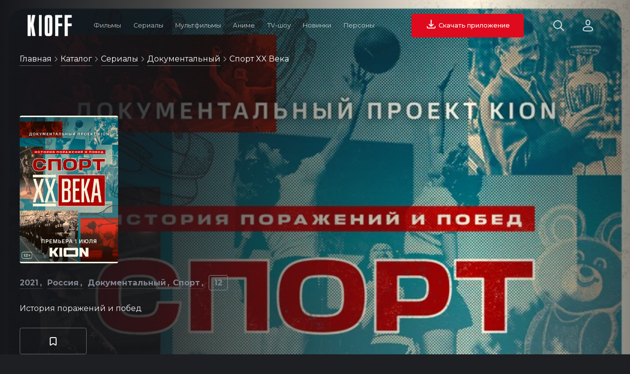

--- FILE ---
content_type: text/html; charset=utf-8
request_url: https://kioff.ru/film/4469086-sport-xx-veka
body_size: 10095
content:
<!doctype html>
<html data-n-head-ssr lang="ru" prefix="og: http://ogp.me/ns# video: http://ogp.me/ns/video# ya: http://webmaster.yandex.ru/vocabularies/" data-n-head="%7B%22lang%22:%7B%22ssr%22:%22ru%22%7D,%22prefix%22:%7B%22ssr%22:%22og:%20http://ogp.me/ns#%20video:%20http://ogp.me/ns/video#%20ya:%20http://webmaster.yandex.ru/vocabularies/%22%7D%7D">
  <head >
    <meta data-n-head="ssr" data-hid="application-name" property="application-name" content="KIOFF"><meta data-n-head="ssr" data-hid="hdvb" name="hdvb" content="a553fc676b0411d3d60c4c01e95d1da8:42a60da707bccadf2fd49f224e588d6f"><meta data-n-head="ssr" charset="utf-8"><meta data-n-head="ssr" name="viewport" content="width=device-width, initial-scale=1"><meta data-n-head="ssr" name="theme-color" content="#14161a"><meta data-n-head="ssr" name="msapplication-TileColor" content="#ffffff"><meta data-n-head="ssr" name="msapplication-TileImage" content="/static_files/ms-icon-144x144.png"><meta data-n-head="ssr" data-hid="keywords" name="keywords" content="Спорт XX века смотреть онлайн"><meta data-n-head="ssr" data-hid="description" name="description" content="Смотрите сериал Спорт XX века (2021) Россия: описание, кадры, трейлеры, актерский состав, факты и киноляпы, рецензии и отзывы."><meta data-n-head="ssr" data-hid="og:type" property="og:type" content="video.movie"><meta data-n-head="ssr" data-hid="og:image" property="og:image" content="https://st.kp.yandex.net/images/film_iphone/iphone360_4469086.jpg"><meta data-n-head="ssr" data-hid="og:image:type" property="og:image:type" content="image/jpeg"><meta data-n-head="ssr" data-hid="og:url" property="og:url" content="https://kioff.ru/film/4469086-sport-xx-veka"><meta data-n-head="ssr" data-hid="og:title" property="og:title" content="Спорт XX века"><meta data-n-head="ssr" data-hid="og:description" name="og:description" content="Каждая серия иллюстрирует конкретное десятилетие истории отечественного спорта. С погружением в эпоху XX века помогают архивные материалы, документы, виртуальная студия и эксперты. Зрителей ждёт повествование о победах, биографиях, противостояниях и статистике, словом — о главных событиях спортивной"><title>Сериал Спорт XX века (2021) Россия — смотреть онлайн все серии в хорошем качестве на русском</title><link data-n-head="ssr" data-hid="opensearch" rel="search" type="application/opensearchdescription+xml" href="https://kioff.ru/opensearch.xml" title="Поиск по KIOFF"><link data-n-head="ssr" data-hid="yandex-tableau-widget" rel="yandex-tableau-widget" href="https://kioff.ru/tableau/tableau.json"><link data-n-head="ssr" data-hid="alternate" rel="alternate" href="https://kioff.ru"><link data-n-head="ssr" rel="icon" type="image/x-icon" href="https://kioff.ru/static_files/favicon.ico"><link data-n-head="ssr" rel="apple-touch-icon" sizes="57x57" href="https://kioff.ru/static_files/apple-icon-57x57.png"><link data-n-head="ssr" rel="apple-touch-icon" sizes="60x60" href="https://kioff.ru/static_files/apple-icon-60x60.png"><link data-n-head="ssr" rel="apple-touch-icon" sizes="72x72" href="https://kioff.ru/static_files/apple-icon-72x72.png"><link data-n-head="ssr" rel="apple-touch-icon" sizes="76x76" href="https://kioff.ru/static_files/apple-icon-76x76.png"><link data-n-head="ssr" rel="apple-touch-icon" sizes="114x114" href="https://kioff.ru/static_files/apple-icon-114x114.png"><link data-n-head="ssr" rel="apple-touch-icon" sizes="120x120" href="https://kioff.ru/static_files/apple-icon-120x120.png"><link data-n-head="ssr" rel="apple-touch-icon" sizes="144x144" href="https://kioff.ru/static_files/apple-icon-144x144.png"><link data-n-head="ssr" rel="apple-touch-icon" sizes="152x152" href="https://kioff.ru/static_files/apple-icon-152x152.png"><link data-n-head="ssr" rel="apple-touch-icon" sizes="180x180" href="https://kioff.ru/static_files/apple-icon-180x180.png"><link data-n-head="ssr" rel="icon" type="image/png" sizes="192x192" href="https://kioff.ru/android-icon-192x192.png"><link data-n-head="ssr" rel="icon" type="image/png" sizes="512x512" href="https://kioff.ru/static_files/apple-icon-512x512.png"><link data-n-head="ssr" rel="icon" type="image/png" sizes="32x32" href="https://kioff.ru/static_files/favicon-32x32.png"><link data-n-head="ssr" rel="icon" type="image/png" sizes="96x96" href="https://kioff.ru/static_files/favicon-96x96.png"><link data-n-head="ssr" rel="icon" type="image/png" sizes="16x16" href="https://kioff.ru/static_files/favicon-16x16.png"><link data-n-head="ssr" href="https://mc.yandex.ru/metrika/watch.js" rel="preload" as="script"><link data-n-head="ssr" data-hid="gf-prefetch" rel="dns-prefetch" href="https://fonts.gstatic.com/"><link data-n-head="ssr" data-hid="gf-preconnect" rel="preconnect" href="https://fonts.gstatic.com/" crossorigin=""><link data-n-head="ssr" data-hid="gf-preload" rel="preload" as="style" href="https://fonts.googleapis.com/css2?family=Montserrat:wght@400;500;700&amp;display=swap"><link data-n-head="ssr" data-hid="canonical" rel="canonical" href="https://kioff.ru/film/4469086-sport-xx-veka"><script data-n-head="ssr" src="https://mc.yandex.ru/metrika/watch.js" async></script><script data-n-head="ssr" data-hid="gf-script">(function(){var l=document.createElement('link');l.rel="stylesheet";l.href="https://fonts.googleapis.com/css2?family=Montserrat:wght@400;500;700&display=swap";document.querySelector("head").appendChild(l);})();</script><script data-n-head="ssr" data-hid="speakable" type="application/ld+json">
&quot;@context&quot;: &quot;https://schema.org/&quot;,
&quot;@type&quot;: &quot;WebPage&quot;,
&quot;name&quot;: &quot;KIOFF&quot;,
&quot;speakable&quot;: {
  &quot;@type&quot;: &quot;SpeakableSpecification&quot;,
  &quot;xpath&quot;: [ &quot;/html/head/meta[@name=&#x27;description&#x27;]/@content&quot;]
},
&quot;url&quot;: &quot;https://kioff.ru/film/4469086-sport-xx-veka&quot;}</script><noscript data-n-head="ssr" data-hid="gf-noscript"><link rel="stylesheet" href="https://fonts.googleapis.com/css2?family=Montserrat:wght@400;500;700&display=swap"></noscript><link rel="preload" href="/dist/client/b264f7b.modern.js" as="script"><link rel="preload" href="/dist/client/57fa9b0.modern.js" as="script"><link rel="preload" href="/dist/client/9d6358a.modern.js" as="script"><link rel="preload" href="/dist/client/badc20c.modern.js" as="script"><link rel="preload" href="/dist/client/d2fdaee.modern.js" as="script"><style data-vue-ssr-id="46236b92:0 167e76c5:0 d28f0d96:0 36692e9a:0 bc083d4a:0 28b4c43a:0">.fadeIn-enter-active,.fadeIn-leave-active{transition:all 1s}.toTop-enter-active,.toTop-leave-active{transition:all .5s}.toTop-enter,.toTop-leave-to{opacity:0;transform:translateY(50vh)}.toBottom-enter-active,.toBottom-leave-active{transition:all .5s}.toBottom-enter,.toBottom-leave-to{opacity:0;transform:translateY(-50vh)}.toLeft-enter-active,.toLeft-leave-active{transition:all .5s}.toLeft-enter,.toLeft-leave-to{opacity:0;transform:translateX(100vw)}.toRight-enter-active,.toRight-leave-active{transition:all .5s}.toRight-enter,.toRight-leave-to{opacity:0;transform:translateX(-100vw)}.fadeIn-enter-active,.fadeIn-leave-active{transition:all .2s}.fadeIn-enter,.fadeIn-leave-to{opacity:0;transform:scale(0)}[v-cloak]{display:none}*,:after,:before{box-sizing:border-box;margin:0;outline:none;padding:0}html{backface-visibility:hidden;box-sizing:border-box;cursor:default;font-size:10px;min-height:100%;min-height:-webkit-fill-available;scroll-behavior:smooth}body{background-color:#1d1f23;color:#f2f2f2;font-size:1.6rem;font-weight:400;overflow-x:hidden}a,body{font-family:"Montserrat",Arial}a{color:#fff;cursor:pointer;-webkit-text-decoration:none;text-decoration:none}button,input,select,textarea{-webkit-appearance:none;font-family:"Montserrat",Arial;font-size:1.6rem}.h1,.h2,.h3,.h4,h1,h2,h3,h4{font-family:"Montserrat",Arial;font-weight:700}.h1,h1{font-size:4.8rem}.h2,h2{font-size:3.2rem}.h3,h3{font-size:2.4rem}img{-webkit-user-select:none;-moz-user-select:none;user-select:none}.content{min-height:100vh;padding:180px 40px 56px}.content h1{margin-bottom:56px}.content p{font-size:1.8rem;line-height:2.8rem}.content.nopad{padding:180px 0 56px}.content.nopad h1{margin-left:40px}.content.nopad .slider-premieres .header .buttons{margin-left:0}.dbtn{background-color:#1d1f23;border:1px solid hsla(0,0%,100%,.35);border-radius:4px;color:#f2f2f2;cursor:pointer;display:inline-block;font-size:1.6rem;padding:12px 14px;transition:border .2s ease}.dbtn:hover{border:1px solid #fff}.dbtn.blue.active,.dbtn.blue:hover{border-color:#03a9f4}.dbtn.green:hover{border-color:#8bc34a}.dbtn.red:hover{border-color:#e00a1e}.loader{animation:rotate360 1s infinite;background-image:url(/static_files/icons/spiner.svg);background-size:32px;display:inline-block;height:32px;width:32px}.loader.start{left:50%;margin:-16px 0 0 -16px;position:absolute;top:50%}.show-more{margin:32px 0;text-align:center}.show-more.prev{margin:0 0 32px}.show-more.prev button i.arrow{background-image:url(/static_files/icons/arrow-right-dark.svg);transform:rotate(-90deg)}.show-more.inline{text-align:left}.show-more button{background-color:#1d1f23;border:1px solid hsla(0,0%,100%,.35);border-radius:4px;color:#f2f2f2;cursor:pointer;display:inline-block;font-size:1.6rem;padding:10px 20px;transition:all .2s ease}.show-more button:hover{border:1px solid #fff}.show-more.inline button{border:none;border-bottom:1px solid hsla(0,0%,100%,.35);margin-top:2px;padding:0 0 2px}.show-more.inline button:hover{border:none;border-bottom:1px solid #fff}.show-more button .loader{left:auto;margin:0 0 0 4px;position:relative;top:auto}.show-more button i{background-size:16px;display:inline-block;height:16px;margin-left:4px;vertical-align:middle;width:16px}.show-more button i.arrow{background-image:url(/static_files/icons/arrow-right-dark.svg);transform:rotate(90deg)}.related{min-height:444px}.related.premieres{min-height:510px}.related.top10{min-height:422px}.search-hints{animation:toWidth .5s;box-shadow:0 0 32px 0 rgba(0,0,0,.2);position:absolute;right:170px;top:28px;width:440px}.search-hints .form{background-color:#000;border-radius:4px 4px 0 0}.search-hints .form input#ssearch{background-color:#fff;border:none;border-radius:4px 4px 0 0;color:#000;display:block;font-size:1.6rem;padding:10px 15px 10px 40px;width:100%}.search-hints .form .icon-ssearch{background-image:url(/static_files/icons/search-for-input.svg);background-size:16px;display:inline-block;height:16px;left:10px;position:absolute;top:10px;width:16px}.search-hints .form .popular-queries{background-color:#000;color:#f2f2f2;padding:20px;position:relative;z-index:1}.search-hints .form .popular-queries strong{color:hsla(0,0%,100%,.55);display:block;margin-bottom:15px}.search-hints .form .popular-queries ul{list-style:none}.search-hints .form .popular-queries ul li{color:#f2f2f2;cursor:pointer;margin:10px 0}.search-hints .datalist{background-color:#000;border:none;color:#f2f2f2;width:100%;z-index:4}.search-hints .datalist .no-match{padding:20px}.search-hints .datalist .no-match a{border-bottom:1px solid hsla(0,0%,100%,.35);color:#fff;display:inline-block;font-size:1.4rem;margin-top:10px;padding-bottom:2px;transition:all .2s ease}.search-hints .datalist .no-match a:hover{border-bottom:1px solid #fff}.search-hints .datalist ul{font-size:1.6rem;list-style:none;max-height:400px;overflow:auto;padding:10px 0}.search-hints .datalist ul li{display:grid;grid-template-columns:80px auto;grid-gap:0 20px;align-items:center;cursor:pointer;padding:7px 15px;transition:all .2s ease}.search-hints .datalist ul li:hover{background-color:rgba(28,31,36,.75)}.search-hints .datalist ul li .poster{height:120px;overflow:hidden;position:relative;width:80px}.search-hints .datalist ul li .poster img{background-color:rgba(28,31,36,.75);min-height:100%;-o-object-fit:cover;object-fit:cover;width:100%}.search-hints .datalist ul li p{overflow:hidden;width:100%}.search-hints .datalist ul li p strong{border:none;display:block;font-size:1.6rem;font-weight:400;margin-bottom:10px;width:100%}.search-hints .datalist ul li p span{color:#5e6672;font-size:1.6rem;text-transform:capitalize}.film-link{text-indent:-9999px}.breadcrumbs{left:40px;max-width:calc(100vw - 60px);overflow:hidden;position:absolute;text-overflow:ellipsis;top:110px;white-space:nowrap;z-index:10}.breadcrumbs .icon-arrow{background-image:url(/static_files/icons/arrow-right-dark.svg);background-size:10px;display:inline-block;height:10px;opacity:.8;width:10px}.breadcrumbs div{display:inline-block}.breadcrumbs span{color:#fff;text-transform:capitalize}.breadcrumbs a{border-bottom:1px solid hsla(0,0%,100%,.35);color:#fff;display:inline-block;font-size:1.6rem;line-height:20px;margin-bottom:10px;padding-bottom:3px;transition:all .2s ease}.breadcrumbs a:hover{border-bottom:1px solid #fff}.filters{margin:56px 0}.filters .sort{text-align:right}.filters input,.filters select{background-color:#1d1f23;border:1px solid hsla(0,0%,100%,.35);border-radius:4px;color:#f2f2f2;cursor:pointer;margin:0 4px 4px 0;padding:15px;transition:border .2s ease}.filters input:hover,.filters select:hover{border:1px solid #fff}.filters .reset{background-color:#607d8b;border:none;border-radius:4px;color:#fff;cursor:pointer;display:inline-block;font-size:1.6rem;padding:14px;transition:background-color .2s ease}.filters .reset:hover{background-color:#97a0ae}.filters .reset.active{background-color:#e00a1e}.filters .reset img{display:inline-block;height:18px;margin-right:4px;width:18px}.filters .reset img,.filters .reset span{vertical-align:middle}.search-hints.relative{box-shadow:none;position:relative;right:0;top:0;width:100%}.search-hints.relative .form{background-color:#1d1f23}.search-hints.relative .form input#ssearch{background-color:#1d1f23;border-bottom:2px solid #f2f2f2;color:#f2f2f2;font-size:4rem;padding-left:50px}.search-hints.relative .form .icon-ssearch{background-image:url(/static_files/icons/search.svg);background-size:40px;display:inline-block;height:40px;left:0;position:relative;top:60px;width:40px}.flyroll{bottom:0;height:auto;position:fixed;right:0;text-align:right;width:320px;z-index:5}.flyroll .close{background-color:rgba(0,0,0,.75);border-radius:50%;color:#fff;display:inline-block;font-size:1.2rem;height:28px;line-height:28px;margin:0 3px 3px 0;text-align:center;width:28px}.flyroll .body{background-color:#fff}@keyframes toWidth{0%{opacity:0;width:0}to{opacity:1;width:440px}}@keyframes toWidthMobile{0%{opacity:0;width:0}to{opacity:1;width:70vw}}@keyframes toLeft{0%{opacity:0;transform:translateX(100vw)}to{opacity:1;transform:translateX(0)}}@keyframes rotate360{0%{transform:rotate(0)}to{transform:rotate(1turn)}}@keyframes filmHeader{0%{background-position:bottom}50%{background-position:50%}to{background-position:top}}@keyframes fadeIn{0%{opacity:0;transform:scale(0)}to{opacity:1;transform:scale(1)}}
.nuxt-progress{background-color:#e00a1e;height:3px;left:0;opacity:1;position:fixed;right:0;top:0;transition:width .1s,opacity .4s;width:0;z-index:999999}.nuxt-progress.nuxt-progress-notransition{transition:none}.nuxt-progress-failed{background-color:red}
.premium{background-color:#1d1d1d;height:100vh}.premium .modal{background-color:#222;border:2px solid hsla(0,0%,100%,.1);border-radius:4px;height:360px;margin:auto;padding:20px;position:relative;text-align:center;top:calc(50% - 180px);width:360px}.premium .modal h1{font-size:2rem;margin:15px 0 30px;text-align:center;text-transform:uppercase}.premium .modal a{font-weight:700}.premium .modal .checkboxes label{display:grid;grid-template-columns:24px auto;margin:20px 0;grid-gap:10px;align-items:start;cursor:pointer;transition:color .2s ease}.premium .modal .checkboxes label:hover{color:#ff142a}.premium .modal .checkboxes label input{background-color:#fff;border:1px solid #d2d2d2;border-radius:4px;height:24px;width:24px}.premium .modal .checkboxes label span{display:inline-block}.premium .modal .socials{margin-top:60px;text-align:center}.premium .modal .socials strong{display:block;font-size:1.6rem;font-weight:700;margin-bottom:20px}.premium .modal .socials .items{display:grid;grid-template-columns:repeat(3,80px);grid-gap:5px;justify-content:center;text-align:center}.premium .modal .socials .items .item{align-items:center;background-color:#2d2d2d;border:1px solid hsla(0,0%,100%,.1);border-radius:4px;cursor:pointer;display:grid;height:50px;justify-items:center;transition:border .2s ease;width:80px}.premium .modal .socials .items .item:hover{border:1px solid #ff142a}.premium .modal .socials .items .item img{height:24px;width:24px}
.mainmenu{display:grid;grid-template-columns:90px auto auto;padding:28px 56px;position:fixed;top:0;width:100%;grid-gap:32px;align-items:center;transition:padding .2s linear;z-index:11}.mainmenu.stick{background-color:#14161a;padding:12px 56px}.mainmenu.stick .search-hints{top:12px}.mainmenu i{text-indent:-9999px}.mainmenu .logo{background-image:url(/static_files/logo.svg);background-size:90px 44px;cursor:pointer;height:44px;width:90px}.mainmenu .items{align-items:center;display:grid;grid-template-columns:repeat(7,auto);justify-items:center}.mainmenu .items .item{padding:0 10px}.mainmenu .items .item:hover>a{color:#fff;opacity:1}.mainmenu .items .item .drop{background-color:#000;border-radius:8px;display:grid;grid-template-columns:repeat(3,auto);grid-template-rows:auto;margin-left:-24px;overflow:hidden;padding:8px;position:absolute;text-align:left;z-index:12}.mainmenu .items .item .drop a{font-size:1.6rem;padding:10px 16px}.mainmenu .items .item .drop a:hover{background-color:#252930;border-radius:4px}.mainmenu .items .item a{color:#f2f2f2;display:inline-block;font-size:1vw;line-height:28px;opacity:.8;padding:5px 0;-webkit-text-decoration:none;text-decoration:none;transition:all .2s ease}.mainmenu .items .item a:hover{color:#fff;opacity:1}.mainmenu .items .item a .icon-arrow{background-image:url(/static_files/icons/arrow-right-dark.svg);background-size:16px;display:inline-block;height:16px;transform:rotate(90deg);width:16px}.mainmenu .right{align-items:center;display:grid;justify-content:end}.mainmenu .right .buttons{display:grid;grid-template-columns:auto 100px;grid-gap:60px;align-items:center}.mainmenu .right .buttons .actions{display:grid;grid-template-columns:24px 40px;grid-gap:36px;align-items:center}.mainmenu .right .buttons .actions .site-profile{cursor:pointer;height:40px;position:relative;width:40px}.mainmenu .right .buttons .actions .site-profile.active img,.mainmenu .right .buttons .actions .site-profile:hover>img{opacity:1;transform:scale(1.1)}.mainmenu .right .buttons .actions .site-profile.active .icon-close{opacity:1}.mainmenu .right .buttons .actions .site-profile .icon-close{background-image:url(/static_files/icons/close-dark.svg);background-size:12px;display:block;height:12px;left:calc(50% - 6px);opacity:0;position:absolute;top:calc(50% - 6px);width:12px}.mainmenu .right .buttons .actions .site-profile img{border-radius:50%;height:100%;opacity:.8;transition:all .2s ease;width:100%}.mainmenu .right .buttons .actions i{cursor:pointer;display:inline-block;transition:opacity .2s ease}.mainmenu .right .buttons .actions i.icon-search{background-image:url(/static_files/icons/search.svg);background-size:22px;height:22px;opacity:.8;width:22px}.mainmenu .right .buttons .actions i.icon-search:hover{opacity:1}.mainmenu .right .buttons .actions i.icon-close{background-image:url(/static_files/icons/cancel-dark.svg);background-size:20px;height:20px;opacity:1;width:20px}.mainmenu .right .buttons .actions i.icon-auth{background-image:url(/static_files/icons/noavatar.svg);background-size:21px 24px;height:24px;opacity:.8;width:21px}.mainmenu .right .buttons .actions i.icon-auth:hover{opacity:1}.mainmenu .right .buttons .actions i.icon-burger{background-image:url(/static_files/icons/burger.svg);background-size:18px 15px;height:15px;opacity:.8;width:18px}.mainmenu .right .buttons .actions i.icon-burger:hover{opacity:1}.mainmenu .right .buttons button{background-color:#e00a1e;border:none;border-radius:4px;color:#fff;cursor:pointer;font-size:1vw;font-weight:500;line-height:40px;margin:0;padding:4px 28px;text-align:center;transition:all .2s ease}.mainmenu .right .buttons button:hover{background-color:#ff142a}
.film .loader{left:50%;margin:-16px 0 0 -16px;position:absolute;top:50%}.film .block{padding:0 40px 56px;position:relative}.film .block.persons .person-info{display:grid;grid-template-columns:100px auto;padding-right:20px;position:fixed;grid-gap:20px;align-items:center;animation:fadeIn .2s ease;background-color:#000;box-shadow:0 0 32px 0 rgba(0,0,0,.5);z-index:11}.film .block.persons .person-info .poster{display:inline-block;height:150px;overflow:hidden;width:100px}.film .block.persons .person-info .poster img{height:100%;-o-object-fit:cover;object-fit:cover;width:100%}.film .block.persons .person-info a{border-bottom:1px solid hsla(0,0%,100%,.35);display:inline-block;padding-bottom:2px;transition:border-bottom .2s ease}.film .block.persons .person-info a:hover{border-bottom:1px solid #fff}.film .block.persons .items{display:grid;grid-template-columns:repeat(2,1fr);grid-gap:40px}.film .block.persons .items .item{display:grid;grid-template-columns:60px auto;grid-gap:20px;align-items:center;margin-bottom:15px}.film .block.persons .items .item .poster{display:inline-block;height:90px;overflow:hidden;width:60px}.film .block.persons .items .item .poster img{min-height:100%;-o-object-fit:cover;object-fit:cover;width:100%}.film .block.persons .items .item a{display:inline-block;font-size:1.8rem;transition:all .2s ease}.film .block.persons .items .item a:hover{border-bottom:1px solid #fff}.film .block h3{font-size:2.4rem;margin-bottom:14px}.film .block h2{font-size:3.2rem;margin:0 0 28px}.film .block h2 a{border-bottom:1px solid hsla(0,0%,100%,.35);padding-bottom:2px;transition:all .2s ease}.film .block h2 a:hover{border-bottom:1px solid #fff}.film .block p{font-size:1.8rem;line-height:2.8rem;white-space:pre-line}.film .description h1{font-size:4.8rem;margin-bottom:20px}.film .description .text{display:grid;grid-template-columns:auto 196px;grid-gap:100px}.film .description .text .votes{margin-bottom:14px}.film .description .text .votes button:last-child{margin-left:5px}.film .description .text .votes button img{display-:inline-block;height:19px;margin-right:5px;width:19px}.film .description .text .votes button.like{color:#8bc34a}.film .description .text .votes button.dislike{color:#e00a1e}.film .description .text .share input{left:-9999px;position:absolute}.film .description .text .share span{display:grid;grid-template-columns:auto auto;grid-gap:10px;align-items:center;border:1px solid #808893;border-radius:4px;color:#808893;cursor:pointer;font-size:2rem;padding:10px 15px;transition:border .2s ease}.film .description .text .share span:hover{border:1px solid #fff}.film .description .text .share span:hover>img{opacity:1}.film .description .text .share span img{height:32px;opacity:.7;transition:opacity .2s ease;width:32px}.film .menu{margin-bottom:36px;overflow-x:scroll;padding:32px 0 20px 40px;width:100%;-webkit-overflow-scrolling:touch}.film .menu::-webkit-scrollbar-track{background:#1d1f23;height:7px}.film .menu::-webkit-scrollbar{height:7px}.film .menu::-webkit-scrollbar-thumb{background:#1d1f23;border-radius:5px}.film .menu:hover::-webkit-scrollbar-thumb{background:#444}.film .menu:hover::-webkit-scrollbar-thumb:hover{background:#808893}.film .menu ul{list-style:none}.film .menu ul li{border-bottom:2px solid transparent;color:#808893;cursor:pointer;display:inline-block;font-size:2rem;margin-right:20px;transition:all .2s ease}.film .menu ul li.active{border-bottom:2px solid #e00a1e;color:#f2f2f2}.film .menu ul li:hover{color:#f2f2f2}.film .menu ul li a{color:#808893}.film .menu ul li a.active{border-bottom:2px solid #e00a1e;color:#f2f2f2}.film .modal{background-color:#14161a;height:100vh;left:0;position:fixed;top:0;width:100vw;z-index:12}.film .modal.mailing{border-radius:4px;box-shadow:0 0 32px rgba(0,0,0,.5);height:auto;left:50%;top:50%;width:500px}.film .modal.mailing .body{padding:0 40px 40px}.film .modal.mailing .body h3{margin-bottom:32px}.film .modal.mailing .body p{line-height:2.8rem;margin:10px 0}.film .modal.mailing .body button{background-color:#14161a;border:1px solid hsla(0,0%,100%,.35);border-radius:4px;color:#fff;cursor:pointer;font-size:1.4rem;font-weight:400;line-height:40px;margin-top:12px;padding:0 24px;transition:all .2s ease}.film .modal.mailing .body button:hover{border:1px solid #fff}.film .modal .actions{padding:0;text-align:right}.film .modal .actions i{background:#e00a1e url(/static_files/icons/close-dark.svg) 50% no-repeat;background-size:16px;cursor:pointer;display:inline-block;height:40px;vertical-align:middle;width:60px}.film .modal .actions i:hover{background-color:#ff142a}.film .modal .loader{background-size:40px;height:40px;left:50%;margin:-20px 0 0 -20px;position:absolute;top:50%;width:40px}.film .modal iframe{border:none;height:calc(100vh - 40px);margin:0;padding:0;position:relative;width:100vw;z-index:1}.film .top{overflow:hidden;position:relative}.film .top,.film .top .bg{height:100vh;min-height:760px;width:100%}.film .top .bg{background-position:top;background-size:cover;transition:background-position .2s ease}.film .top .bg:after{background-image:linear-gradient(90deg,#14161a,rgba(20,22,26,.8) 25%,rgba(20,22,26,.4) 50%,rgba(20,22,26,0) 75%,rgba(20,22,26,.5));bottom:0;content:"";height:100%;position:absolute;width:100%;z-index:1}.film .top .wrapper{bottom:40px;left:40px;max-width:660px;position:absolute;z-index:2}.film .top .poster{border-radius:4px;height:300px;margin-bottom:30px;overflow:hidden;width:200px}.film .top .poster img{min-height:100%;-o-object-fit:cover;object-fit:cover;width:100%}.film .top .meta{margin-bottom:15px}.film .top .meta a{border-bottom:1px solid hsla(217,8%,50%,.35);color:#808893;display:inline-block;font-weight:700;margin:0 5px 15px 0;padding-bottom:2px;text-transform:capitalize;transition:all .2s ease}.film .top .meta a:hover{border-bottom:1px solid #808893}.film .top .meta a:not(:last-child):after{content:",";position:relative;right:2px}.film .top .meta span{border:1px solid #808893;border-radius:4px;color:#808893;font-weight:700;padding:5px 10px}.film .top .tagline{margin-bottom:30px}.film .top .actions{z-index:2}.film .top .actions,.film .top .actions .second{display:grid;grid-template-columns:repeat(2,auto);grid-gap:20px;align-items:center}.film .top .actions i{display:inline-block}.film .top .actions i.icon-watch{background-image:url(/static_files/icons/play.svg);background-size:24px;height:24px;width:24px}.film .top .actions i.icon-trailer{background-image:url(/static_files/icons/trailer.svg);background-size:24px;height:24px;width:24px}.film .top .actions button{display:grid;grid-gap:10px;align-items:center;border:none;border-radius:4px;color:#fff;cursor:pointer;font-size:1.8rem;font-weight:500;justify-content:center;line-height:40px;transition:all .2s ease}.film .top .actions button.watch{background-color:#e00a1e;grid-template-columns:24px auto;padding:6px 28px}.film .top .actions button.watch:hover{background-color:#ff142a}.film .top .actions button.trailer{background-color:transparent;border:1px solid hsla(0,0%,100%,.35);grid-template-columns:24px auto;padding:6px 28px}.film .top .actions button.trailer:hover{border:1px solid #fff}.film .top .actions button.favorite{background-color:transparent;border:1px solid hsla(0,0%,100%,.35)}.film .top .actions button.favorite:hover{border:1px solid #fff}
.favorite{align-items:center;background-color:hsla(0,0%,100%,.3);display:grid;grid-template-columns:24px auto;padding:14px;width:100%}.favorite:hover{background-color:hsla(0,0%,100%,.5)}.favorite.active i.icon-favorite{background-image:url(/static_files/icons/favorite-active.svg)}.favorite .icon-favorite{background-image:url(/static_files/icons/favorite.svg);background-size:24px;height:24px;width:24px}.favorite.btn{grid-template-columns:auto;grid-gap:0}.favorite.btn span{display:block}.favorite span{display:none}</style>
  </head>
  <body >
    <div data-server-rendered="true" id="__nuxt"><!----><div id="__layout"><div><!----> <div class="mainmenu"><div class="logo nuxt-link-active"></div> <div class="items"><div class="item"><a href="/film?type=films">
        Фильмы
      </a> <div class="drop" style="display:none;"><a href="/film?type=films&amp;genre=%D0%B1%D0%BE%D0%B5%D0%B2%D0%B8%D0%BA">Боевики</a> <a href="/film?type=films&amp;genre=%D0%BA%D0%BE%D0%BC%D0%B5%D0%B4%D0%B8%D1%8F">Комедии</a> <a href="/film?type=films&amp;genre=%D0%B4%D0%B5%D1%82%D0%B5%D0%BA%D1%82%D0%B8%D0%B2">Детективы</a> <a href="/film?type=films&amp;genre=%D0%B4%D0%BE%D0%BA%D1%83%D0%BC%D0%B5%D0%BD%D1%82%D0%B0%D0%BB%D1%8C%D0%BD%D1%8B%D0%B9">Документальные</a> <a href="/film?type=films&amp;genre=%D0%B4%D1%80%D0%B0%D0%BC%D0%B0">Драма</a> <a href="/film?type=films&amp;genre=%D1%81%D0%B5%D0%BC%D0%B5%D0%B9%D0%BD%D1%8B%D0%B9">Семейные</a> <a href="/film?type=films&amp;genre=%D0%B8%D1%81%D1%82%D0%BE%D1%80%D0%B8%D1%8F">Исторические</a> <a href="/film?type=films&amp;genre=%D0%BC%D0%B5%D0%BB%D0%BE%D0%B4%D1%80%D0%B0%D0%BC%D0%B0">Мелодрама</a> <a href="/film?type=films&amp;genre=%D1%81%D0%BF%D0%BE%D1%80%D1%82">Спорт</a> <a href="/film?type=films&amp;genre=%D1%82%D1%80%D0%B8%D0%BB%D0%BB%D0%B5%D1%80">Триллер</a> <a href="/film?type=films&amp;genre=%D0%B2%D0%BE%D0%B5%D0%BD%D0%BD%D1%8B%D0%B9">Военные</a> <a href="/film?type=films&amp;genre=%D1%84%D0%B0%D0%BD%D1%82%D0%B0%D1%81%D1%82%D0%B8%D0%BA%D0%B0">Фантастика</a> <div><a href="/random?type=films">Случайный фильм</a></div></div></div> <div class="item"><a href="/film?type=serials">
        Сериалы
      </a> <div class="drop" style="display:none;"><a href="/film?type=serials&amp;genre=%D0%B1%D0%BE%D0%B5%D0%B2%D0%B8%D0%BA">Боевики</a> <a href="/film?type=serials&amp;genre=%D0%BA%D0%BE%D0%BC%D0%B5%D0%B4%D0%B8%D1%8F">Комедии</a> <a href="/film?type=serials&amp;genre=%D0%B4%D0%B5%D1%82%D0%B5%D0%BA%D1%82%D0%B8%D0%B2">Детективы</a> <a href="/film?type=serials&amp;genre=%D0%B4%D1%80%D0%B0%D0%BC%D0%B0">Драма</a> <a href="/film?type=serials&amp;genre=%D0%BA%D1%80%D0%B8%D0%BC%D0%B8%D0%BD%D0%B0%D0%BB">Криминал</a> <a href="/film?type=serials&amp;genre=%D1%81%D0%B5%D0%BC%D0%B5%D0%B9%D0%BD%D1%8B%D0%B9">Семейные</a> <a href="/film?type=serials&amp;genre=%D0%B8%D1%81%D1%82%D0%BE%D1%80%D0%B8%D1%8F">Исторические</a> <a href="/film?type=serials&amp;genre=%D0%BC%D0%B5%D0%BB%D0%BE%D0%B4%D1%80%D0%B0%D0%BC%D0%B0">Мелодрама</a> <a href="/film?type=serials&amp;genre=%D1%81%D0%BF%D0%BE%D1%80%D1%82">Спорт</a> <a href="/film?type=serials&amp;genre=%D1%82%D1%80%D0%B8%D0%BB%D0%BB%D0%B5%D1%80">Триллер</a> <a href="/film?type=serials&amp;genre=%D0%B2%D0%BE%D0%B5%D0%BD%D0%BD%D1%8B%D0%B9">Военные</a> <a href="/film?type=serials&amp;genre=%D1%84%D0%B0%D0%BD%D1%82%D0%B0%D1%81%D1%82%D0%B8%D0%BA%D0%B0">Фантастика</a> <div><a href="/random?type=serials">Случайный сериал</a></div></div></div> <div class="item"><a href="/film?genre=%D0%BC%D1%83%D0%BB%D1%8C%D1%82%D1%84%D0%B8%D0%BB%D1%8C%D0%BC">
        Мультфильмы
      </a></div> <div class="item"><a href="/film?type=anime">
        Аниме
      </a> <div class="drop" style="display:none;"><a href="/film?type=anime-serials">Многосерийные</a> <a href="/film?type=anime-serials&amp;genre=%D1%81%D0%BF%D0%BE%D1%80%D1%82">Спорт</a> <a href="/film?type=anime-serials&amp;genre=%D0%BC%D0%B5%D0%BB%D0%BE%D0%B4%D1%80%D0%B0%D0%BC%D0%B0">Романтика</a> <div><a href="/random?type=anime-serials">Случайное аниме</a></div></div></div> <div class="item"><a href="/film?type=tv-show">
        TV-шоу
      </a></div> <div class="item"><a href="/film?year=2026&amp;sort=date">
        Новинки
      </a></div> <div class="item"><a href="/persons">
        Персоны
      </a></div></div> <div class="right"><div class="buttons"><button><img src="/static_files/icons/download.png" alt="" style="display:inline-block;position:relative;top:5px;width:24px;height:24px;">
        Скачать приложение
      </button> <div class="actions"><i class="icon-search"></i> <i class="icon-auth"></i></div></div> <!----> <!----></div></div> <div itemscope="itemscope" itemtype="http://schema.org/TVSeries" class="film"><div itemscope="itemscope" itemtype="http://schema.org/BreadcrumbList" class="breadcrumbs"><div itemprop="itemListElement" itemscope="itemscope" itemtype="http://schema.org/ListItem"><a href="/" itemprop="item" class="nuxt-link-active"><span itemprop="name">Главная</span></a> <meta itemprop="position" content="1"></div> <div itemprop="itemListElement" itemscope="itemscope" itemtype="http://schema.org/ListItem"><i class="icon-arrow"></i> <a href="/film" itemprop="item" class="nuxt-link-active"><span itemprop="name">Каталог</span></a> <meta itemprop="position" content="2"></div> <div itemprop="itemListElement" itemscope="itemscope" itemtype="http://schema.org/ListItem"><i class="icon-arrow"></i> <a href="/film?type=serials" itemprop="item"><span itemprop="name">Сериалы</span></a> <meta itemprop="position" content="3"></div> <div itemprop="itemListElement" itemscope="itemscope" itemtype="http://schema.org/ListItem"><i class="icon-arrow"></i> <a href="/film?type=serials&amp;genre=%D0%B4%D0%BE%D0%BA%D1%83%D0%BC%D0%B5%D0%BD%D1%82%D0%B0%D0%BB%D1%8C%D0%BD%D1%8B%D0%B9" itemprop="item"><span itemprop="name">
          документальный
        </span></a> <meta itemprop="position" content="4"></div> <div itemprop="itemListElement" itemscope="itemscope" itemtype="http://schema.org/ListItem"><i class="icon-arrow"></i> <span itemprop="name">Спорт XX века</span> <meta itemprop="position" content="5"></div></div> <div class="top"><div itemprop="thumbnail" itemscope="itemscope" itemtype="http://schema.org/ImageObject" class="bg" style="animation:2s filmHeader;background-image:url( https://st.kp.yandex.net/images/film_big/4469086.jpg);"><meta itemprop="contentUrl" content="https://st.kp.yandex.net/images/film_iphone/iphone360_4469086.jpg"></div> <div class="wrapper"><div class="poster"><img src="https://st.kp.yandex.net/images/film_iphone/iphone360_4469086.jpg" alt="Спорт XX века"></div> <div class="meta"><a href="/film?year=2021">
          2021
        </a> <a href="/film?country=%D0%A0%D0%BE%D1%81%D1%81%D0%B8%D1%8F">
          Россия
        </a> <a href="/film?genre=%D0%B4%D0%BE%D0%BA%D1%83%D0%BC%D0%B5%D0%BD%D1%82%D0%B0%D0%BB%D1%8C%D0%BD%D1%8B%D0%B9">
          документальный
        </a><a href="/film?genre=%D1%81%D0%BF%D0%BE%D1%80%D1%82">
          спорт
        </a> <span>12</span></div> <div class="tagline">
        История поражений и побед
      </div> <div class="actions"><!----> <div class="second"><!----> <button data-fav-id="4469086" title="Добавить в избранное" class="favorite btn"><i class="icon-favorite"></i> <!----></button></div></div></div></div> <div class="menu"><ul style="width:1600px;"><li class="active">
        Описание
      </li> <li>
        Кадры
      </li> <li>
        Сиквелы и приквелы
      </li> <li>
        Трейлеры
      </li> <li>
        Актеры и съемочная группа
      </li> <li>
        Факты и киноляпы
      </li> <li>
        Рецензии
      </li> <li>
        Рекомендации
      </li></ul></div> <div itemprop="video" itemscope="itemscope" class="block description"><h1 itemprop="name">Сериал Спорт XX века смотреть онлайн</h1> <div class="text"><div><link itemprop="url" href="https://kioff.ru/film/4469086-sport-xx-veka"> <meta itemprop="alternativeHeadline" content="Спорт XX века"> <meta itemprop="dateReleased" content="2021-09-09T00:01:00"> <meta itemprop="inLanguage" content="ru"> <meta itemprop="isFamilyFriendly" content="true"> <p itemprop="description">
          Каждая серия иллюстрирует конкретное десятилетие истории отечественного спорта. С погружением в эпоху XX века помогают архивные материалы, документы, виртуальная студия и эксперты. Зрителей ждёт повествование о победах, биографиях, противостояниях и статистике, словом — о главных событиях спортивной жизни страны.
        </p></div> <div><div class="votes"><button class="dbtn like"><img src="/static_files/icons/like.svg" alt="Like"> 0
          </button> <button class="dbtn dislike"><img src="/static_files/icons/dislike.svg" alt="Dislike"> 0
          </button></div> <div class="share"><label for="share"><input id="share" type="text" readonly="readonly" value="https://kioff.ru/film/4469086-sport-xx-veka"> <span>
              Поделиться
              <img src="/static_files/icons/share.svg" alt="Share"></span></label></div></div></div></div> <div class="block frames"><h2><a href="/film/4469086/frames">
        Кадры
      </a></h2> <div data-block-id="0" class="lazy-block"></div></div> <div class="block sap"><h2><a href="/film/4469086/sap">
        Сиквелы и приквелы
      </a></h2> <div data-block-id="2" class="lazy-block"></div></div> <div class="block trailers"><h2><a href="/film/4469086/trailers">
        Трейлеры
      </a></h2> <div data-block-id="1" class="lazy-block"></div></div> <div class="block persons"><h2><a href="/film/4469086/persons">
        Актеры и съемочная группа
      </a></h2> <div itemprop="actor" itemscope="itemscope" itemtype="https://schema.org/Person" class="items"><!----> <div><!----> <div itemprop="producer" itemscope="itemscope" itemtype="https://schema.org/Person" class="item-col" style="margin-top:32px;"><h3>Продюсеры</h3> <div class="list"><div class="item"><div class="poster"><img src="https://kinopoiskapiunofficial.tech/images/actor_posters/kp/2138354.jpg" alt="Игорь Мишин"></div> <div><a href="/name/2138354-igor-mishin" itemprop="name">Игорь Мишин</a></div></div></div></div></div></div> <!----></div> <div class="block related"><h2><a href="/film/4469086/related">
        Рекомендуем посмотреть
      </a></h2> <div data-block-id="3" class="lazy-block"></div></div> <div class="block facts"><h2><a href="/film/4469086/facts">
        Факты и киноляпы
      </a></h2> <div data-block-id="4" class="lazy-block"></div></div> <div class="block reviews"><h2><a href="/film/4469086/reviews">
        Рецензии зрителей
      </a></h2> <div data-block-id="5" class="lazy-block"></div></div> <!----> <!----></div> <div data-block-name="benefits" class="lazy-block" style="height:10px;"></div> <div data-block-name="footer" class="lazy-block" style="height:10px;"></div> <!----></div></div></div><script>window.__NUXT__=(function(a,b,c,d,e,f,g){return {layout:"default",data:[{film:{_id:"6173cc1a2261c433ec1880bc",type:f,title_ru:"Спорт XX века",title_en:c,kinopoisk_id:"4469086",alt_kinopoisk_id:b,imdb_id:g,world_art_id:g,material_data:{poster:"https:\u002F\u002Fkinopoiskapiunofficial.tech\u002Fimages\u002Fposters\u002Fkp\u002F4469086.jpg",title_alt:c,tagline:"История поражений и побед",duration:4200,year:2021,premiere_ru:b,premiere_world:b,rating_mpaa:b,description:"Каждая серия иллюстрирует конкретное десятилетие истории отечественного спорта. С погружением в эпоху XX века помогают архивные материалы, документы, виртуальная студия и эксперты. Зрителей ждёт повествование о победах, биографиях, противостояниях и статистике, словом — о главных событиях спортивной жизни страны.",kinopoisk_rating:b,imdb_rating:b,age:12,countries:["Россия"],genres:["документальный","спорт"],actor:[],composer:[],design:[],director:[],editor:[],herself:[],himself:[{id:1641280,name:"Сергей Белоголовцев",photo:"https:\u002F\u002Fkinopoiskapiunofficial.tech\u002Fimages\u002Factor_posters\u002Fkp\u002F1641280.jpg"},{id:1799314,name:"Кирилл Набутов",photo:"https:\u002F\u002Fkinopoiskapiunofficial.tech\u002Fimages\u002Factor_posters\u002Fkp\u002F1799314.jpg"},{id:885845,name:"Виктор Гусев",photo:"https:\u002F\u002Fkinopoiskapiunofficial.tech\u002Fimages\u002Factor_posters\u002Fkp\u002F885845.jpg"},{id:1810331,name:"Дмитрий Губерниев",photo:"https:\u002F\u002Fkinopoiskapiunofficial.tech\u002Fimages\u002Factor_posters\u002Fkp\u002F1810331.jpg"},{id:1465180,name:"Василий Уткин",photo:"https:\u002F\u002Fkinopoiskapiunofficial.tech\u002Fimages\u002Factor_posters\u002Fkp\u002F1465180.jpg"},{id:1995643,name:"Андрей Аршавин",photo:"https:\u002F\u002Fkinopoiskapiunofficial.tech\u002Fimages\u002Factor_posters\u002Fkp\u002F1995643.jpg"},{id:1560311,name:"Владимир Познер",photo:"https:\u002F\u002Fkinopoiskapiunofficial.tech\u002Fimages\u002Factor_posters\u002Fkp\u002F1560311.jpg"}],hrono_titr_female:[],hrono_titr_male:[],operator:[],producer:[{id:2138354,name:"Игорь Мишин",photo:"https:\u002F\u002Fkinopoiskapiunofficial.tech\u002Fimages\u002Factor_posters\u002Fkp\u002F2138354.jpg"}],translator:[],unknown:[],voice_director:[],voice_female:[],voice_male:[],writer:[]},iframe:"https:\u002F\u002Ffinve-as.stloadi.live\u002F?token_movie=5c4013e8664d42487ae556de9fdcc7&token=a7b8af4347ca73314bfe2ce7db6cc5",trailer:b,votes_like:[],votes_dislike:[],updated_at:1762405594900,pretty:"4469086-sport-xx-veka",blocked:[],description:[]},hidden:d,type:{id:f,nameB:"Сериалы",name:"Сериал",en:"serials"},currentIframe:c,currentMenuItem:"description",showBlocks:{"0":a,"1":a,"2":a,"3":a,"4":a,"5":a},showModalEmail:a,personInfo:b,mouseX:d,mouseY:d,loading:a,personsInfo:{},emailSending:a,actorIndex:1}],fetch:{},error:b,state:{user:b,error:c,setShowAuthForm:a,feedback:a,isKids:a,isDesktop:e,siteLoad:e},serverRendered:e,routePath:"\u002Ffilm\u002F4469086-sport-xx-veka",config:{_app:{basePath:"\u002F",assetsPath:"\u002Fdist\u002Fclient\u002F",cdnURL:b}}}}(false,null,"",0,true,2,"null"));</script><script src="/dist/client/b264f7b.modern.js" defer></script><script src="/dist/client/57fa9b0.modern.js" defer></script><script src="/dist/client/9d6358a.modern.js" defer></script><script src="/dist/client/badc20c.modern.js" defer></script><script src="/dist/client/d2fdaee.modern.js" defer></script>
  </body>
</html>


--- FILE ---
content_type: image/svg+xml
request_url: https://kioff.ru/static_files/icons/dislike.svg
body_size: 785
content:
<svg xmlns="http://www.w3.org/2000/svg" xmlns:xlink="http://www.w3.org/1999/xlink" width="19" height="19">
  <defs>
    <path id="a" d="M8.982.4a3.372 3.372 0 013.372 3.373V6.09l3.658.002a2.559 2.559 0 011.806.717l.153.163c.493.565.713 1.32.6 2.064l-1.123 7.314a2.554 2.554 0 01-2.548 2.176H3.291a2.559 2.559 0 01-2.558-2.558v-5.69a2.56 2.56 0 012.558-2.56l1.831-.001L8.13.954a.932.932 0 01.732-.546zm.558 1.975L6.663 8.848v7.81h8.248a.69.69 0 00.666-.479l.026-.11 1.123-7.315a.696.696 0 00-.704-.797h-4.601a.934.934 0 01-.934-.933v-3.25c0-.611-.362-1.137-.883-1.373l-.064-.026zM4.796 9.583H3.291a.692.692 0 00-.68.569l-.011.124v5.69c0 .382.31.692.691.692h1.505V9.582z"/>
  </defs>
  <use fill="#F2F2F2" fill-rule="nonzero" transform="rotate(180 9.667 9.463)" xlink:href="#a"/>
</svg>
